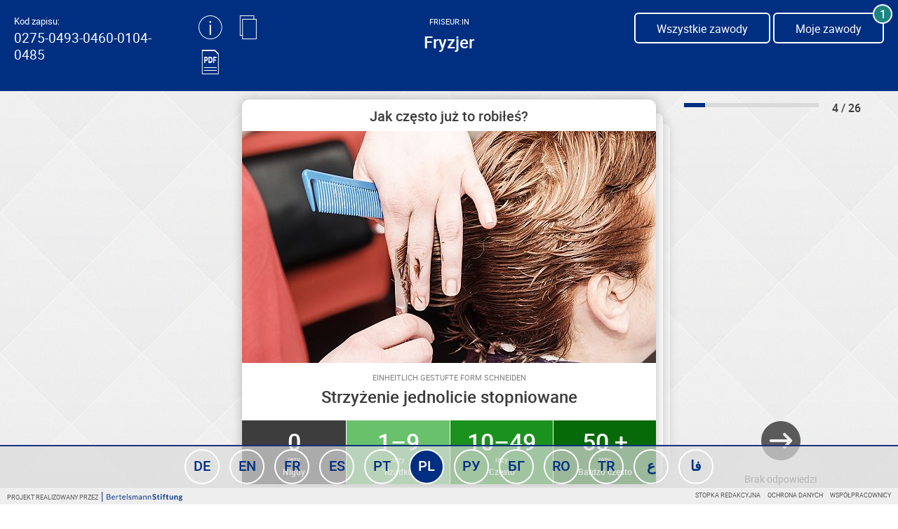

--- FILE ---
content_type: text/html; charset=UTF-8
request_url: https://meine-berufserfahrung.de/overview.php?job=friseur&action=jobscreenshow&stepback=1&stepNo=4&lang=pl
body_size: 4624
content:
<p>generating new hash</p>

<!DOCTYPE html>
<html lang="en" class="fullsize-tile" dir="ltr">
<head>
    <meta charset="UTF-8">
    <title>
        Friseur:in : Meine Berufserfahrung    </title>
    <!-- 0275-0493-0460-0104-0485 -->
    <link rel="shortcut icon" type="image/x-icon" href="/frontend/favicon/favicon.ico" />
    <link rel="icon" type="image/x-icon" href="/frontend/favicon/favicon.ico" />
    <link rel="stylesheet" href="/frontend/js/vendor/swiper/swiper-bundle.min.css?v=1">
    <script src="/frontend/js/vendor/swiper/swiper-bundle.min.js?v=1"></script>
    <link rel="stylesheet" href="/frontend/css/main.css?v=4.2.2">

    <meta name="viewport" content="width=device-width, initial-scale=1.0, maximum-scale=1.0, user-scalable=yes">

    <!-- Facebook & Twitter meta-tags -->
    <meta property="og:title" content="Meine Berufserfahrung" />
    <meta property="og:type" content="website" />
    <meta property="og:image" content="https://www.meine-berufserfahrung.de/frontend/img/shareimg/share_pl.jpg" />
    <meta property="og:url" content="https://meine-berufserfahrung.de/index.php?&lang=pl" />
    <meta property="og:description" content="Ciekawi Cię, jakie znaczenie ma Twoje doświadczenie zawodowe na niemieckim rynku pracy? Na tej stronie internetowej znajduje się zestawienie tego, czego oczekuje się w Niemczech dla 30 ważnych zawodów. Dowiedz się, ile z nich już potrafisz!" />

    <meta name="twitter:card" content="summary_large_image" />
    <meta name="twitter:title" content="Meine Berufserfahrung" />
    <meta name="twitter:image" content="https://www.meine-berufserfahrung.de/frontend/img/shareimg/share_pl.jpg" />
</head>
<body>


<header id="header-default" class="header-panel-default no-print">
    <div class="header-panel-default-inner">
        <div class="row">
            <div class="col-lg col-sm-2 align-center tablet-small-visible">
                <a href="javascript:void(0);" class="menu-foldout-toggle ico js-toggle-class" data-other=".menu-foldout" data-otherclass="is-expanded"></a>
            </div>
            <div class="col-lg-4 col-sm-2 align-left flex lang-pl tablet-small-hidden">
                <span class="header-panel-default-code" data-clipboard-target="#sessioncode" ><span class="smaller">Kod zapisu:</span><br><span id="sessioncode" class="sessioncode-header">0275-0493-0460-0104-0485</span></span><div class="header-panel-default-row">
    <div class="header-panel-default-col is--first">
        <a href="javascript:void(0);" id="info-icon" class="has--ico js-toggle-class" data-other=".header-panel-default-overlay" data-otherclass="is-expanded">
            <i class="ico ico-information" aria-hidden="true"></i>
        </a>
        <div class="header-panel-default-overlay">
            <p>Wynik oceny można zobaczyć w każdej chwili.</p><br>
            <small>Skopiuj kod zapisu lub wydrukuj go, aby zawsze mieć dostęp do danych.</small>
        </div>
    </div>

    <div class="header-panel-default-col">
        <div id="clipboard-tooltip" style="display: none;">
            <div class='clipboard-tooltip-pointer'></div>
            <span>Lorem ipsum dolor sit amet</span>
        </div>
        <a href="javascript:void(0);"
            class="has--ico js-copy-text-clipboard"
            data-clipboard-text="0275-0493-0460-0104-0485"
            data-tooltip="#clipboard-tooltip"
            data-success="Kod zapisu skopiowano pomyślnie"
            data-error="Błąd podczas kopiowania"><i class="ico ico-copy-code" aria-hidden="true"></i>
        </a>
    </div>

    <div class="header-panel-default-col">
        <a target="_blank" href="/overview.php?action=sessionkeypdf" class="has--ico">
            <i class="ico ico-export-pdf" aria-hidden="true"></i>
        </a>
    </div>
</div>

            </div>

            <div class="col-lg-4 col-sm-8 align-center">
                <h2>
                    <small class="color-0 tablet-small-hidden">Friseur:in</small>
                    <span class="header-title header-title-pl">Fryzjer</span>
                </h2>
            </div>

            <div class="col-lg-4 col-sm-2 align-right tablet-small-hidden"  >
                                <a href="/overview.php?action=globallist" class="btn btn-light btn-count-right">
                    <span class="tablet-small-hidden">Wszystkie zawody</span>
                </a>
                                <a href="/overview.php?action=mylist" class="btn btn-light btn-count-right js-etracker-link"
                data-eta="Meine Berufe"
                data-etb="'Meine Berufe' geklickt'">
                    <span class="tablet-small-hidden">Moje zawody</span>
                    
                    <span class="count-jobs">
                        1                    </span>
                </a>

            </div>
            
            <a href="/overview.php?action=mylist" class="btn btn-light btn-count-right col-lg col-sm-1 align-center tablet-small-visible">    
                <span class="count-jobs--mobile">
                    1                </span>
            </a>
        </div>
    </div>
    <div class="menu-foldout">
        <p class="menu-foldout-code" data-clipboard-target="#sessioncode" ><span>Kod zapisu</span><br><span id="sessioncode">0275-0493-0460-0104-0485</span></p>        <p class="menu-foldout-label">Sprachen:</p>
        <ul class="menu-foldout-language">

            
            <li class="menu-foldout-language-item de">
                <a href="/overview.php?job=friseur&action=jobscreenshow&stepback=1&stepNo=4&lang=de" class=" js-etracker-link"
                   data-category="language_switch"
                   data-tags="de">
                   <small class="de tablet-small-hidden"></small>
                    <span>Deutsch</span></a>
            </li>
        
            <li class="menu-foldout-language-item de">
                <a href="/overview.php?job=friseur&action=jobscreenshow&stepback=1&stepNo=4&lang=en" class=" js-etracker-link"
                   data-category="language_switch"
                   data-tags="de">
                   <small class="en tablet-small-hidden">Englisch</small>
                    <span>English</span></a>
            </li>
        
            <li class="menu-foldout-language-item de">
                <a href="/overview.php?job=friseur&action=jobscreenshow&stepback=1&stepNo=4&lang=fr" class=" js-etracker-link"
                   data-category="language_switch"
                   data-tags="de">
                   <small class="fr tablet-small-hidden">Französisch</small>
                    <span>Français</span></a>
            </li>
        
            <li class="menu-foldout-language-item de">
                <a href="/overview.php?job=friseur&action=jobscreenshow&stepback=1&stepNo=4&lang=es" class=" js-etracker-link"
                   data-category="language_switch"
                   data-tags="de">
                   <small class="es tablet-small-hidden">Spanisch</small>
                    <span>Español</span></a>
            </li>
        
            <li class="menu-foldout-language-item de">
                <a href="/overview.php?job=friseur&action=jobscreenshow&stepback=1&stepNo=4&lang=pt" class=" js-etracker-link"
                   data-category="language_switch"
                   data-tags="de">
                   <small class="pt tablet-small-hidden">Portugiesisch</small>
                    <span>Português</span></a>
            </li>
        
            <li class="menu-foldout-language-item de">
                <a href="/overview.php?job=friseur&action=jobscreenshow&stepback=1&stepNo=4&lang=pl" class="active js-etracker-link"
                   data-category="language_switch"
                   data-tags="de">
                   <small class="pl tablet-small-hidden">Polnisch</small>
                    <span>Polski</span></a>
            </li>
        
            <li class="menu-foldout-language-item de">
                <a href="/overview.php?job=friseur&action=jobscreenshow&stepback=1&stepNo=4&lang=ru" class=" js-etracker-link"
                   data-category="language_switch"
                   data-tags="de">
                   <small class="ru tablet-small-hidden">Russisch</small>
                    <span>РУССКИЙ</span></a>
            </li>
        
            <li class="menu-foldout-language-item de">
                <a href="/overview.php?job=friseur&action=jobscreenshow&stepback=1&stepNo=4&lang=bg" class=" js-etracker-link"
                   data-category="language_switch"
                   data-tags="de">
                   <small class="bg tablet-small-hidden">Bulgarisch</small>
                    <span>Български</span></a>
            </li>
        
            <li class="menu-foldout-language-item de">
                <a href="/overview.php?job=friseur&action=jobscreenshow&stepback=1&stepNo=4&lang=ro" class=" js-etracker-link"
                   data-category="language_switch"
                   data-tags="de">
                   <small class="ro tablet-small-hidden">Rumänisch</small>
                    <span>Română</span></a>
            </li>
        
            <li class="menu-foldout-language-item de">
                <a href="/overview.php?job=friseur&action=jobscreenshow&stepback=1&stepNo=4&lang=tr" class=" js-etracker-link"
                   data-category="language_switch"
                   data-tags="de">
                   <small class="tr tablet-small-hidden">Türkisch</small>
                    <span>Türkçe</span></a>
            </li>
        
            <li class="menu-foldout-language-item de">
                <a href="/overview.php?job=friseur&action=jobscreenshow&stepback=1&stepNo=4&lang=ar" class=" js-etracker-link"
                   data-category="language_switch"
                   data-tags="de">
                   <small class="ar tablet-small-hidden">Arabisch</small>
                    <span>عربي</span></a>
            </li>
        
            <li class="menu-foldout-language-item de">
                <a href="/overview.php?job=friseur&action=jobscreenshow&stepback=1&stepNo=4&lang=fa" class=" js-etracker-link"
                   data-category="language_switch"
                   data-tags="de">
                   <small class="fa tablet-small-hidden">Farsi</small>
                    <span>فارسی</span></a>
            </li>
                    <!--
            <li class="menu-foldout-language-item de">
                <a href="/overview.php?job=friseur&action=jobscreenshow&stepback=1&stepNo=4&lang=de" class=" js-etracker-link"
                   data-category="language_switch"
                   data-tags="de">
                    <span>Deutsch</span></a>
            </li>
            <li class="menu-foldout-language-item en">
                <a href="/overview.php?job=friseur&action=jobscreenshow&stepback=1&stepNo=4&lang=en" class=" js-etracker-link"
                   data-category="language_switch"
                   data-tags="en">
                    <small class="en tablet-small-hidden">Englisch</small>
                    <span>English</span>
                </a>
            </li>
            <li class="menu-foldout-language-item ar">
                <a href="/overview.php?job=friseur&action=jobscreenshow&stepback=1&stepNo=4&lang=ar" class=" js-etracker-link"
                   data-category="language_switch"
                   data-tags="ar">
                    <small class="tablet-small-hidden">Arabisch</small>
                    <span>عربي</span>
                </a>
            </li>
            <li class="menu-foldout-language-item fa">
                <a href="/overview.php?job=friseur&action=jobscreenshow&stepback=1&stepNo=4&lang=fa" class=" js-etracker-link"
                   data-category="language_switch"
                   data-tags="fa">
                    <small class="tablet-small-hidden">Farsi</small>
                    <span>فارسی</span>
                </a>
            </li>
            <li class="menu-foldout-language-item ru">
                <a href="/overview.php?job=friseur&action=jobscreenshow&stepback=1&stepNo=4&lang=ru" class=" js-etracker-link"
                   data-category="language_switch"
                   data-tags="ru">
                    <small class="ru tablet-small-hidden">Russisch</small>
                    <span>РУССКИЙ</span></a>
            </li>
            <li class="menu-foldout-language-item tr">
                <a href="/overview.php?job=friseur&action=jobscreenshow&stepback=1&stepNo=4&lang=tr" class=" js-etracker-link"
                   data-category="language_switch"
                   data-tags="tr tablet-small-hidden">
                    <small class="tr tablet-small-hidden">Türkisch</small>
                    <span>Türkçe</span></a>
            </li>
            -->
        </ul>
    </div>


</header>
<div class="content-main">

<!-- OVERLAY FRISEUR-->
<!-- OVERLAY FRISEUR-->

    <div class="screening">
        <div class="screening-cell screening-cell-left">
            <!-- BACK -->
                    </div>
        <!-- STEPS -->
        <div class="screening-cell screening-cell-center js-delayed-redirect">
            <div class="screening-content-outer">
                <div class="screening-content">
                    <div class="screening-content-title">
                        <h3 class="align-center">Jak często już to robiłeś?</h3>
                    </div>
                    <div class="screening-content-img">
                        <img src="/thumbs/FRISEUR_A5_06.jpg" class="img-autoscaled" alt="">
                        <div class="screening-content-img-overlay js-delayed-redirect-content"><i class="ico"></i></div>
                    </div>
                    <div class="screening-content-bottom">
                        <small class="align-center tablet-small-hidden">Einheitlich gestufte Form schneiden </small>
                        <h2 class="screening-content-header align-center">
                            Strzyżenie jednolicie stopniowane                        </h2>
                    </div>
                    <div class="screening-panel-vote" style="">
                        <a href="/overview.php?job=friseur&action=jobscreensave&stepNo=4&answer=0"
                           class="screening-panel-vote-item item--1 ">
                            0                            <div class="item-sub-1">razy</div>
                            <div class="item-sub-2">Nigdy</div>
                        </a>
                        <a href="/overview.php?job=friseur&action=jobscreensave&stepNo=4&answer=1"
                           class="screening-panel-vote-item item--2 ">
                            1–9                            <div class="item-sub-1">razy</div>
                            <div class="item-sub-2">Rzadko</div>
                        </a>
                        <a href="/overview.php?job=friseur&action=jobscreensave&stepNo=4&answer=2"
                           class="screening-panel-vote-item item--3 ">
                            10–49                            <div class="item-sub-1">razy</div>
                            <div class="item-sub-2">Często</div>
                        </a>
                        <a href="/overview.php?job=friseur&action=jobscreensave&stepNo=4&answer=3"
                           class="screening-panel-vote-item item--4 ">
                            50 +                            <div class="item-sub-1">razy</div>
                            <div class="item-sub-2">Bardzo często</div>
                        </a>
                    </div>
                    <div class="screening-content-deco"></div>
                </div>
            </div>
            
                    </div>
        
        <!-- NO ANSWER -->
        <div class="screening-cell screening-cell-right js-delayed-redirect">
            <div class="screening-progress-holder">
                <div class="screening-progress">
                    <div class="screening-progress-bar">
                        <div class="screening-progress-bar-status">
                            <div style="width: 15.385%"></div>
                        </div>
                    </div>
                    <div class="screening-progress-label">
                        <b>4 / 26</b>
                    </div>
                </div>
            </div>
            <a href="/overview.php?job=friseur&action=jobscreensave&stepNo=4&answer=-1" class="screening-btn" data-icon="ico-cross-circle" style="">
                <i class="ico ico-next"></i>
                <span>Brak odpowiedzi</span>
            </a>
        </div>
        
    </div>
</div>




<footer class="footer no-print">
    <div class="language-bar">
        
        <div class="language-bar-item de ">
            <div class="language-bar-item-tooltip">Deutsch</div>
            <a href="/overview.php?job=friseur&action=jobscreenshow&stepback=1&stepNo=4&lang=de" class="js-etracker-link"
               data-category="language_switch"
               data-tags="de">
                <span>DE</span>
            </a>
        </div>

        <div class="language-bar-item en ">
            <div class="language-bar-item-tooltip">English</div>
            <a href="/overview.php?job=friseur&action=jobscreenshow&stepback=1&stepNo=4&lang=en" class="js-etracker-link"
               data-category="language_switch"
               data-tags="en">
                <span>EN</span>
            </a>
        </div>

        <div class="language-bar-item fr ">
            <div class="language-bar-item-tooltip">Français</div>
            <a href="/overview.php?job=friseur&action=jobscreenshow&stepback=1&stepNo=4&lang=fr" class="js-etracker-link"
               data-category="language_switch"
               data-tags="fr">
                <span>FR</span>
            </a>
        </div>

        <div class="language-bar-item es ">
            <div class="language-bar-item-tooltip">Español</div>
            <a href="/overview.php?job=friseur&action=jobscreenshow&stepback=1&stepNo=4&lang=es" class="js-etracker-link"
               data-category="language_switch"
               data-tags="es">
                <span>ES</span>
            </a>
        </div>

        <div class="language-bar-item pt ">
            <div class="language-bar-item-tooltip">Português</div>
            <a href="/overview.php?job=friseur&action=jobscreenshow&stepback=1&stepNo=4&lang=pt" class="js-etracker-link"
               data-category="language_switch"
               data-tags="pt">
                <span>PT</span>
            </a>
        </div>

        <div class="language-bar-item pl active">
            <div class="language-bar-item-tooltip">Polski</div>
            <a href="/overview.php?job=friseur&action=jobscreenshow&stepback=1&stepNo=4&lang=pl" class="js-etracker-link"
               data-category="language_switch"
               data-tags="pl">
                <span>PL</span>
            </a>
        </div>

        <div class="language-bar-item ru ">
            <div class="language-bar-item-tooltip">РУССКИЙ</div>
            <a href="/overview.php?job=friseur&action=jobscreenshow&stepback=1&stepNo=4&lang=ru" class="js-etracker-link"
               data-category="language_switch"
               data-tags="ru">
                <span>РУ</span>
            </a>
        </div>

        <div class="language-bar-item bg ">
            <div class="language-bar-item-tooltip">Български</div>
            <a href="/overview.php?job=friseur&action=jobscreenshow&stepback=1&stepNo=4&lang=bg" class="js-etracker-link"
               data-category="language_switch"
               data-tags="bg">
                <span>БГ</span>
            </a>
        </div>

        <div class="language-bar-item ro ">
            <div class="language-bar-item-tooltip">Română</div>
            <a href="/overview.php?job=friseur&action=jobscreenshow&stepback=1&stepNo=4&lang=ro" class="js-etracker-link"
               data-category="language_switch"
               data-tags="ro">
                <span>RO</span>
            </a>
        </div>

        <div class="language-bar-item tr ">
            <div class="language-bar-item-tooltip">Türkçe</div>
            <a href="/overview.php?job=friseur&action=jobscreenshow&stepback=1&stepNo=4&lang=tr" class="js-etracker-link"
               data-category="language_switch"
               data-tags="tr">
                <span>TR</span>
            </a>
        </div>

        <div class="language-bar-item ar ">
            <div class="language-bar-item-tooltip">عربي</div>
            <a href="/overview.php?job=friseur&action=jobscreenshow&stepback=1&stepNo=4&lang=ar" class="js-etracker-link"
               data-category="language_switch"
               data-tags="ar">
                <span>ع</span>
            </a>
        </div>

        <div class="language-bar-item fa ">
            <div class="language-bar-item-tooltip">فارسی</div>
            <a href="/overview.php?job=friseur&action=jobscreenshow&stepback=1&stepNo=4&lang=fa" class="js-etracker-link"
               data-category="language_switch"
               data-tags="fa">
                <span>فا</span>
            </a>
        </div>
    </div>
    <ul class="menu-language">

        
        <li class="menu-language-item de">
            <a href="/overview.php?job=friseur&action=jobscreenshow&stepback=1&stepNo=4&lang=de" class=" js-etracker-link"
               data-category="language_switch"
               data-tags="de">
                <small class="de"></small>
                <span>Deutsch</span>
            </a>
        </li>

        <li class="menu-language-item en">
            <a href="/overview.php?job=friseur&action=jobscreenshow&stepback=1&stepNo=4&lang=en" class=" js-etracker-link"
               data-category="language_switch"
               data-tags="en">
                <small class="en">Englisch</small>
                <span>English</span>
            </a>
        </li>

        <li class="menu-language-item fr">
            <a href="/overview.php?job=friseur&action=jobscreenshow&stepback=1&stepNo=4&lang=fr" class=" js-etracker-link"
               data-category="language_switch"
               data-tags="fr">
                <small class="fr">Französisch</small>
                <span>Français</span>
            </a>
        </li>

        <li class="menu-language-item es">
            <a href="/overview.php?job=friseur&action=jobscreenshow&stepback=1&stepNo=4&lang=es" class=" js-etracker-link"
               data-category="language_switch"
               data-tags="es">
                <small class="es">Spanisch</small>
                <span>Español</span>
            </a>
        </li>

        <li class="menu-language-item pt">
            <a href="/overview.php?job=friseur&action=jobscreenshow&stepback=1&stepNo=4&lang=pt" class=" js-etracker-link"
               data-category="language_switch"
               data-tags="pt">
                <small class="pt">Portugiesisch</small>
                <span>Português</span>
            </a>
        </li>

        <li class="menu-language-item pl">
            <a href="/overview.php?job=friseur&action=jobscreenshow&stepback=1&stepNo=4&lang=pl" class="active js-etracker-link"
               data-category="language_switch"
               data-tags="pl">
                <small class="pl">Polnisch</small>
                <span>Polski</span>
            </a>
        </li>

        <li class="menu-language-item ru">
            <a href="/overview.php?job=friseur&action=jobscreenshow&stepback=1&stepNo=4&lang=ru" class=" js-etracker-link"
               data-category="language_switch"
               data-tags="ru">
                <small class="ru">Russisch</small>
                <span>РУССКИЙ</span>
            </a>
        </li>

        <li class="menu-language-item bg">
            <a href="/overview.php?job=friseur&action=jobscreenshow&stepback=1&stepNo=4&lang=bg" class=" js-etracker-link"
               data-category="language_switch"
               data-tags="bg">
                <small class="bg">Bulgarisch</small>
                <span>Български</span>
            </a>
        </li>

        <li class="menu-language-item ro">
            <a href="/overview.php?job=friseur&action=jobscreenshow&stepback=1&stepNo=4&lang=ro" class=" js-etracker-link"
               data-category="language_switch"
               data-tags="ro">
                <small class="ro">Rumänisch</small>
                <span>Română</span>
            </a>
        </li>

        <li class="menu-language-item tr">
            <a href="/overview.php?job=friseur&action=jobscreenshow&stepback=1&stepNo=4&lang=tr" class=" js-etracker-link"
               data-category="language_switch"
               data-tags="tr">
                <small class="tr">Türkisch</small>
                <span>Türkçe</span>
            </a>
        </li>

        <li class="menu-language-item ar">
            <a href="/overview.php?job=friseur&action=jobscreenshow&stepback=1&stepNo=4&lang=ar" class=" js-etracker-link"
               data-category="language_switch"
               data-tags="ar">
                <small class="ar">Arabisch</small>
                <span>عربي</span>
            </a>
        </li>

        <li class="menu-language-item fa">
            <a href="/overview.php?job=friseur&action=jobscreenshow&stepback=1&stepNo=4&lang=fa" class=" js-etracker-link"
               data-category="language_switch"
               data-tags="fa">
                <small class="fa">Farsi</small>
                <span>فارسی</span>
            </a>
        </li>

    </ul>
    <a href="javascript:void(0);" class="menu-footer-mobile-toggle js-toggle-class" data-other=".menu-language" data-otherclass="is-expanded"><i class="ico ico-arrow-north"></i></a>
    <div class="footer-last clear-both">
        <p class="footer-copyright">Projekt realizowany przez  <img src="/frontend/img/bertelsmann-stiftung.png" class="footer-copyright-logo"></p>
        <ul class="menu-musthave">
            <li class="menu-musthave-item"><a href="javascript:void(0);" data-fancybox="" data-type="ajax" data-src="/partials/modal_imprint.php">Stopka redakcyjna</a></li>
            <li class="menu-musthave-item"><a href="javascript:void(0);" data-fancybox="" data-type="ajax" data-src="/partials/modal_datenschutz.php">Ochrona danych</a></li>
                            <li class="menu-musthave-item"><a href="javascript:void(0);" data-fancybox="" data-type="ajax" data-src="/partials/modal_thanksto.php">Współpracownicy</a></li>
                    </ul>
    </div>
</footer><div class="sr-only">
    <div id="overlay-help" class="content-modal">
        <button data-fancybox-close class="btn btn-border-blue btn-close-overlay"><i class="ico ico-cross"></i> zamknij</button>
        <div class="modal-header align-center">
            <small>Elektroniker</small>
            <h2>Eine Überschrift</h2>
        </div>
        <div class="modal-content">
            <small>Kompetenzbereiche</small>
            <h3>Eine Überschrift zum Thema</h3>
            <ul class="list-result">
                <li>
                    <small>Elektorinstallationen Vitae sodales diam Phasellus fermentum dolor Vestibulum nascetur
                        Pellentesque semper velit.
                    </small>
                    <p class="bold">Tincidunt sed turpis Nulla Duis tempus Aenean wisi leo Sed Pellentesque.</p>
                </li>
                <li>
                    <small>Elektorinstallationen Non justo elit a Suspendisse cursus eros turpis feugiat porttitor
                        massa.
                    </small>
                    <p class="bold">Nibh pulvinar faucibus elit urna tristique netus cursus neque fames Maecenas. Vitae
                        netus consectetuer tellus suscipit eget Curabitur laoreet Quisque feugiat vitae.</p>
                </li>
                <li>
                    <small>Elektorinstallationen Vitae sodales diam Phasellus fermentum dolor Vestibulum nascetur
                        Pellentesque semper velit.
                    </small>
                    <p class="bold">Tincidunt sed turpis Nulla Duis tempus Aenean wisi leo Sed Pellentesque.</p>
                </li>
                <li>
                    <small>Elektorinstallationen Vitae sodales diam Phasellus fermentum dolor Vestibulum nascetur
                        Pellentesque semper velit.
                    </small>
                    <p class="bold">Tincidunt sed turpis Nulla Duis tempus Aenean wisi leo Sed Pellentesque.</p>
                </li>
                <li>
                    <small>Elektorinstallationen Vitae sodales diam Phasellus fermentum dolor Vestibulum nascetur
                        Pellentesque semper velit.
                    </small>
                    <p class="bold">Tincidunt sed turpis Nulla Duis tempus Aenean wisi leo Sed Pellentesque.</p>
                </li>
            </ul>
        </div>
    </div>
</div>

<!-- Copyright (c) 2000-2017 etracker GmbH. All rights reserved. -->
<!-- This material may not be reproduced, displayed, modified or distributed -->
<!-- without the express prior written permission of the copyright holder. -->
<!-- etracker tracklet 4.0 -->
<script type="text/javascript">
    //var et_pagename = "";
    //var et_areas = "";
    //var et_url = "";
    //var et_target = "";
    //var et_ilevel = 0;
    //var et_tval = "";
    //var et_cust = 0;
    //var et_tonr = "";
    //var et_tsale = 0;
    //var et_basket = "";
    //var et_lpage = "";
    //var et_trig = "";
    //var et_sub = "";
    //var et_se = "";
    //var et_tag = "";
</script>
<script id="_etLoader" type="text/javascript" charset="UTF-8" data-secure-code="U6Vi4s" src="//static.etracker.com/code/e.js"></script>
<noscript><link rel="stylesheet" media="all" href="//www.etracker.de/cnt_css.php?et=U6Vi4s&v=4.0&java=n&et_easy=0&et_pagename=&et_areas=&et_ilevel=0&et_target=,0,0,0&et_lpage=0&et_trig=0&et_se=0&et_cust=0&et_basket=&et_url=&et_tag=&et_sub=&et_organisation=&et_demographic=" /></noscript>
<!-- etracker tracklet 4.0 end -->
<script src="/frontend/js/vendor/jquery/jquery-3.2.1.min.js" type="text/javascript"></script>
<script src="/frontend/js/vendor/fancybox/dist/jquery.fancybox.min.js" type="text/javascript"></script>
<script src="/frontend/js/vendor/fastclick/lib/fastclick.js" type="text/javascript"></script>
<script src="/frontend/js/vendor/clipboard/dist/clipboard.min.js" type="text/javascript"></script>
<script src="/frontend/js/vendor/slick-1.8.0/slick/slick.min.js" type="text/javascript"></script>
<script src="/frontend/js/vendor/Cookie/js.cookie.min.js" type="text/javascript"></script>
<script src="/frontend/js/main.js?v=4.0.0" type="text/javascript"></script>
</body>
</html>
